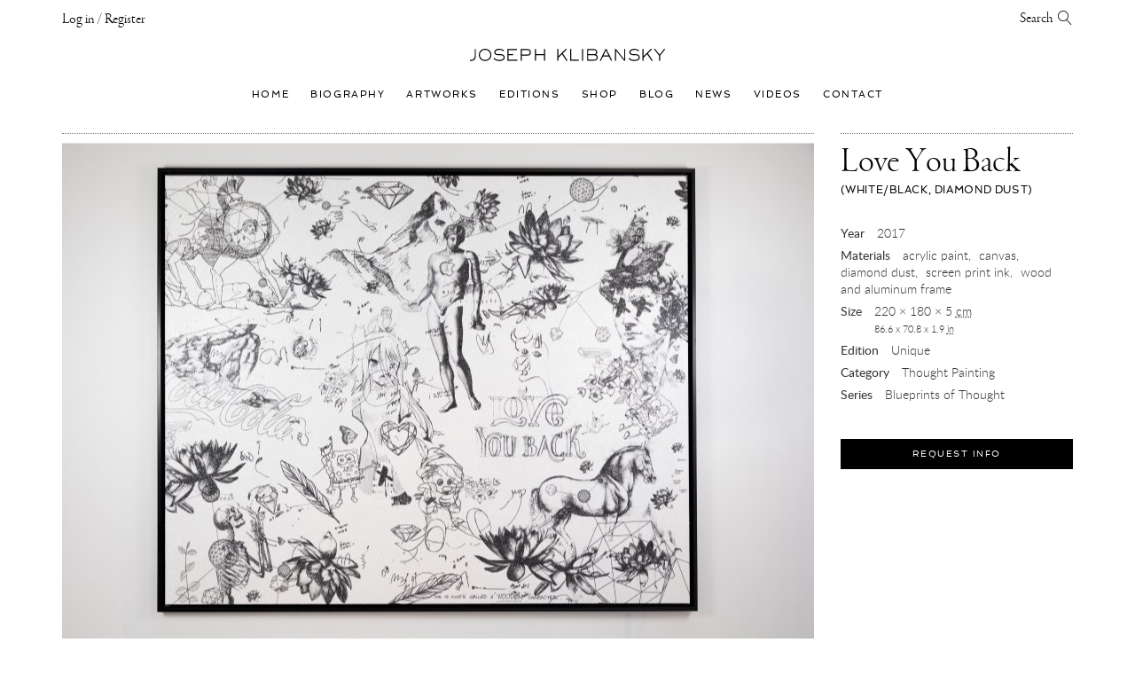

--- FILE ---
content_type: text/javascript; charset=utf-8
request_url: https://josephklibansky.com/assets/js/artworks.detail.js
body_size: 4626
content:
'use strict';

$(function() {

    // Copy artwork-specs to mobile container
    $('#artwork-specs-xs-paste').html($('#artwork-specs-xs-copy').html());

    /*================================
    =            Carousel            =
    ================================*/
    // define flickity
    var $gallery = $('.carousel');    
    
    // init flickity
    $gallery.flickity({
        cellSelector: '.slide',
        selectedAttraction: 0.2,
        friction: 0.8,
        prevNextButtons: false,
        pageDots: false,
        wrapAround: true,
        dragThreshold: 50
    });
    
    // get instance
    var flkty = $gallery.data('flickity');

    // get + set current + total slides
    function slideCounter() {
        var totSlides = flkty.cells.length;
        var currSlide = flkty.selectedIndex + 1;
        $('.carousel-slide-counter-text').html(currSlide + '/' + totSlides);
    }
    slideCounter();

    // on change slide
    $gallery
        .on('settle.flickity', function(event, index) {
            // set slide title
            $('.carousel-title')
                .text( $(flkty.selectedElement).attr('data-caption') );

            // set new slide count
            slideCounter();

            // set active thumbnail extra images
            highlightActiveExtraImage();

            // set zoom icon back to zoom icon
            $('.artwork-zoom-btn')
                .find('i')
                .removeClass('lnr-cross')
                .addClass('lnr-zoom-in');

            // init youtube bg function
            initYouTubeBG();
        }).on( 'change.flickity', function(event, index) {
            // youtube background function
            removeYouTubeBG();
        });

    
    // youtube bg function
    function initYouTubeBG() {
        
        // get current slide index
        var currSlide = flkty.selectedIndex;

        // get current slide element
        var $currSlideElement = $gallery.find('.slide').eq(currSlide);
        // get youtube url of current slide
        var youtubeURL = $currSlideElement.data('youtube');

        // check to see if a youtube url is present on the current slide
        if(youtubeURL){
            /*=============================
            =  YouTube Video Background   =
            =============================*/
            $currSlideElement.youtube_background({
                'load-background': true,
                'mobile': true
            });
            $gallery.flickity('resize');
        }
    }
    initYouTubeBG();

    // remove youtube background function
    function removeYouTubeBG() {
        $('.slide').find('iframe').remove();
    }

    

    // Prev Arrow
    $('.carousel-arrow.prev:not(.disabled)')
        .on('click', function() {
            $gallery.flickity('previous');
            // woopra.track('artwork-page', {
            //         action: 'carousel-nav',
            //         direction: 'previous',
            //         slideNo: flkty.selectedIndex + 1
            // });
        });
    // Next Arrow
    $('.carousel-arrow.next:not(.disabled)')
        .on('click', function() {
            $gallery.flickity('next');
            // woopra.track('artwork-page', {
            //         action: 'carousel-nav',
            //         direction: 'next',
            //         slideNo: flkty.selectedIndex + 1
            // });
        });


    /*=============================
    =       apply slide img style      =
    =============================*/
    $('.carousel .slide').each(function(){
        var img = $(this).find('img');
        var imgW = img.width();
        var imgH = img.height();

        if(imgW > imgH){
            img.addClass('image-landscape');
        }else{
            img.addClass('image-portrait');
        }
    });


    /*=============================
    =       Description text      =
    =============================*/
    // define txt wrapper
    var $descWrapper = $('.artwork_description__wrapper');
    // get actual txt height
    var descTxtHeight = $('.artwork_description__txt').height();
    // get wrapper starting height
    var descWrapperInitHeight = $descWrapper.height();
    // define button
    var $descReadMoreButton = $('#artwork_description__read-more-button');
    // get button text
    var descReadMoreButtonTxt = $descReadMoreButton.text();
    // on button click
    $descReadMoreButton.on('click', function(event) {
        // get wrapper height on button click
        var descWrapperHeight = $descWrapper.height();
        // is current wrapper height smaller than text height?
        if (descWrapperHeight < descTxtHeight) {
            // expand wrapper to text height
            $descWrapper.height(descTxtHeight);
            // set button text
            $descReadMoreButton.html('Show less &laquo;');
        } else {
            // set wrapper back to inital height
            $descWrapper.height(descWrapperInitHeight);
            // reset button text to initial text
            $descReadMoreButton.text(descReadMoreButtonTxt);
        }

    });







    /*=============================
    =         Extra Images        =
    =============================*/
    // insert overlay function
    function injectOverlay($el) {
        var iconLineHeight = $el.height();
        $el
            .append('<div class="artwork-extra-images__overlay"><i class="lnr lnr-chevron-up-circle"></i></div>')
            .find('.artwork-extra-images__overlay')
            .velocity("fadeIn", {
                duration: 250,
                easing: 'easeOutExpo'
            })
            .end()
            .find('.artwork-extra-images__overlay > i')
            .css('line-height', iconLineHeight + 'px');
    }
    // remove overlay function
    function removeOverlay($el) {
        $el
            .find('.artwork-extra-images__overlay')
            .remove();
    }

    // Extra Images fill width
    var $artworkExtraImages = $('.artwork-extra-images');
    $artworkExtraImages
        .flexImages({
            rowHeight: 80,
            container: '.artwork-extra-images__img-wrapper'
        });

    // go to slide on click extra images (not if already selective slide)
    $artworkExtraImages
        .on('click', '.artwork-extra-images__img-wrapper:not(".artwork-extra-images__img-wrapper_active")', function() {
            var extraImgCount = $(this).index('.artwork-extra-images__img-wrapper');
            $gallery.flickity('select', extraImgCount);
        });

    // add overlay on mouse hover (not to active slide)
    $artworkExtraImages
        .on('mouseenter', '.artwork-extra-images__img-wrapper:not(".artwork-extra-images__img-wrapper_active")', function() {
            injectOverlay($(this));
        })
        .on('mouseleave', '.artwork-extra-images__img-wrapper:not(".artwork-extra-images__img-wrapper_active")', function() {
            removeOverlay($(this));
        });

    // set active thumbnail extra images
    function highlightActiveExtraImage() {
        $('.artwork-extra-images__img-wrapper')
            .removeClass('artwork-extra-images__img-wrapper_active')
            .end()
            .find('.artwork-extra-images__overlay')
            .remove();
        var $activeSlideImg = $('.artwork-extra-images')
            .find('.artwork-extra-images__img-wrapper')
            .eq(flkty.selectedIndex)
        $activeSlideImg
            .addClass('artwork-extra-images__img-wrapper_active');
        injectOverlay($activeSlideImg);
    }
    highlightActiveExtraImage();




    /*=============================
    =         Specifications      =
    =============================*/
    // show other sizes
    $('.artwork-specs-list__show-more-sizes').on('click', function(event) {
        $(this)
            .closest('ul')
            .find('.hidden')
            .removeClass('hidden');
        $(this).remove();
    });



    /*=============================
    =          Zoom View          =
    =============================*/
    
    //
    // Pinch
    //
    $('.artwork-slide img').on('transformstart taphold doubletap', function(event) {
        event.preventDefault();
        prepZoom();
    });
        
    //
    // Deep zoom
    //

    // zoom button click
    var $button = $('.artwork-zoom-btn');
    $button.on('click', function(event) {
        event.preventDefault();
        prepZoom();
    });
    
    // reset to null
    var artworkZoomViewer = null;

    // prepare for tile zoom
    function prepZoom(){
        $button.addClass('disabled').attr('disabled', 'disabled');

        var $selectedSlide = $(flkty.selectedElement);
        $($selectedSlide).spinMe('add');

        var imgId = $(flkty.selectedElement).data('image-id');
        var imgSize = $(flkty.selectedElement).data('image-size');
        var urlTitle = $(flkty.selectedElement).data('url-title');
        generateZoomTiles(imgId, urlTitle, $selectedSlide, imgSize);
        
        // woopra trach zoom btn click
        // woopra.track('artwork-zoom', {
        //     action: 'open',
        //     slideNo: flkty.selectedIndex + 1,
        //     title: $(document).find('title').text()
        // });
    }

    // generate tiles
    function generateZoomTiles(imgId, urlTitle, $selectedSlide, imgSize){
        $.getJSON('/artworks/' + urlTitle + '/zoom/' + imgId, function(data){
            if (data.success == '1' || data.success == '2' ) {
                loadZoomWindow(imgId, urlTitle, $selectedSlide, imgSize);
            } else {
                $button.find('i').removeClass('lnr-zoom-in').addClass('lnr-cross');
            }
        });
    }
    // load zoom window
    function loadZoomWindow(imgId, urlTitle, $selectedSlide, imgSize){
        $.get('/artworks/zoom-window', function(data){
            $body.append(data)
                .css('overflow', 'hidden')
                .find('#zoom-window')
                .velocity('fadeIn', {
                    delay: 500,
                    duration: 1000,
                    complete: function() {
                        // OpenSeadragon Zoom
                        artworkZoomViewer = OpenSeadragon({
                            id: 'zoom-container',
                            prefixUrl: '/assets/bower_components/openseadragon/built-openseadragon/openseadragon/images/',
                            tileSources: '/images/tilezoom/artworks/' + urlTitle + '/img' + imgId + '_' + imgSize + '.dzi',
                            immediateRender: true,
                            minZoomImageRatio: 1,
                            visibilityRatio: 1.0,
                            constrainDuringPan: true,
                            zoomInButton:   'zoom-btn-in',
                            zoomOutButton:  'zoom-btn-out',
                            homeButton:     'zoom-btn-reset'
                        });
                        $('#zoom-btn-close').on('click', function(event) {
                            event.preventDefault();
                            $('#zoom-window').velocity('fadeOut', {
                                duration: 1000,
                                complete: function() {
                                    artworkZoomViewer.destroy();
                                    artworkZoomViewer = null;
                                    $(this).remove();
                                    $body.css('overflow', 'auto');
                                    $button.removeClass('disabled').attr('disabled', false);
                                    $($selectedSlide).spinMe('remove');
                                }
                            });
                            // woopra trach zoom btn click
                            // woopra.track('artwork-zoom', {
                            //     action: 'close',
                            //     slideNo: flkty.selectedIndex + 1,
                            //     title: $(document).find('title').text()
                            // });
                        });
                    }
            });
        });
    }


    // 
    // Tools container
    // 

    // define tools container
    var $toolsContainer = $('#tools-container');
    // define entry id of artwork
    var entryId = $toolsContainer.data('entry-id');

    function loadToolsContainer() {
        $toolsContainer.empty();
        $toolsContainer
                .html('<button class="btn btn-default">Loading</button>')
                .stop()
                .find('button')
                .btnLoading('loading');

        $.get('/artworks/ajax/download-images/' + entryId, function(data){
            $toolsContainer.html(data);
            loadAaiContainer();
        });
    }

    // wait untill page loads and then get tools container data
    setTimeout(function(){
        if (loggedInMemberGroupID == '1' || loggedInMemberGroupID == '6') {
            loadToolsContainer(); 
        }
    }, 100);

    // load Assiciated Artwork Items
    function loadAaiContainer() {
        // define aai container
        var $aaiContainer = $toolsContainer.find("#container-aai");
        $aaiContainer
                .html('<button class="btn btn-default">Loading</button>')
                .stop()
                .find('button')
                .btnLoading('loading');
        // load aai data
        $.get('/artworks/ajax/aai/' + entryId, function(data){
            $aaiContainer.html(data);
        });

    }




    /*
     * Assosiated Items Modal
     */
    // on button click
    $body.on('click', '[data-trigger-add-aai-modal]', function(event) {
        event.preventDefault();
        // define button
        var $btn = $(this);
        // disable button
        $btn.btnLoading('loading');

        var entryId = $btn.data('entry-id');

        // get modal html
        $.ajax({
            url: '/artworks/ajax/aai/add/' + entryId,
            dataType: 'html'
        }).always(function(data) {
            // enable button
            $btn.btnLoading('done');
            // inject modal html
            $body.append(data);
            // define modal object
            var $modal = $('[data-remodal-id=add-aai-modal]');
            // define modal instance
            var modalInst = $modal.remodal({
                hashTracking: false
            });
            // define modal content object
            var $modalContent = $modal.find('.remodal-content');
            // open modal
            modalInst.open();
            // remove modal on close
            $(document).on('closed', $modal, function () {
                modalInst.destroy();
            });
            // define form object
            var $form = $modal.find('form'),
                $formSubmitBtn = $form.find('[type=submit]'),
                // $titleShort = $form.find('[name=aai_title_short]'),
                // $title = $form.find('[name=title]'),
                // dateTime = $title.data('date-time'),
                $formProgress = $form.find('.progress'),
                $formProgressBar = $formProgress.find('.progress-bar');

            // $titleShort.on('keyup', function () { 
            //     $title.val(entryId + ' - ' + dateTime + ' - ' + $(this).val());
            // });

            

            $form.on('submit', function (event) { 
                event.preventDefault();
                
                var formData = new FormData(this);
                
                $.ajax({
                    type: 'POST',
                    url: $form.attr('action'),
                    data: formData,
                    processData: false,
                    contentType: false,
                    dataType: 'json',
                    beforeSend: function() {
                        $formSubmitBtn.btnLoading('loading');
                        $form.find('.form-fields').slideUp('fast');
                        $formProgress.removeClass('hidden');
                    },
                    xhr : function (){
                        var jqXHR = null;
                        if ( window.ActiveXObject ) {
                            jqXHR = new window.ActiveXObject( "Microsoft.XMLHTTP" );
                        } else {
                            jqXHR = new window.XMLHttpRequest();
                        }

                        //Upload progress
                        jqXHR.upload.addEventListener( "progress", function ( evt ) {
                            if ( evt.lengthComputable ) {
                                var percentComplete = Math.round( (evt.loaded * 100) / evt.total );
                                //Do something with upload progress
                                $formProgressBar.text(percentComplete + '%');
                                $formProgressBar.width(percentComplete + '%');
                                // console.log( 'Uploaded percent', percentComplete );
                            }
                        }, false );

                        // //Download progress
                        // jqXHR.addEventListener( "progress", function ( evt ) {
                        //     if ( evt.lengthComputable ) {
                        //         var percentComplete = Math.round( (evt.loaded * 100) / evt.total );
                        //         //Do something with download progress
                        //         // console.log( 'Downloaded percent', percentComplete );
                        //     }
                        // }, false );

                        return jqXHR;
                    }
                }).done(function(data) {
                    console.log('done function');
                    
                    if (data.success) {
                        console.log('done function > data.success');
                        
                        $formSubmitBtn.btnLoading('done');

                        setTimeout(function() {
                            // close modal
                            modalInst.close();
                            // remove modal on close
                            $(document).on('closed', $modal, function () {
                                modalInst.destroy();
                            });

                            loadAaiContainer();
                        }, 1000);
                    } else {
                        console.log('done function > data.fail');

                        $formSubmitBtn.btnLoading('error');
                        
                        setTimeout(function() {
                            $form.find('.form-fields').slideDown('fast');
                            $formProgress.addClass('hidden');
                        }, 2000);
                    }
                    
                }).fail(function(data){
                    console.log('fail function');
                    // console.log(data);

                    $formSubmitBtn.btnLoading('error');
                        
                    setTimeout(function() {
                        $form.find('.form-fields').slideDown('fast');
                        $formProgress.addClass('hidden');
                    }, 2000);
                }).always(function(){
                    console.log('always function');
                    // console.log(data);
                });

            });

        }).fail(function(xhr, ajaxOptions, thrownError) {
            $btn.btnLoading('error');
            alert('error loading modal');
        });
    });


    //
    // Delete AAI
    //
    $body.on('click', '[data-aai-delete-btn]', function(){
        var $btn = $(this);
        var delEntryId = $btn.parents('tr').data('entry-id');

        $btn.btnLoading('loading');
        
        // get modal html
        $.ajax({
            url: '/artworks/ajax/aai/delete/' + delEntryId,
            dataType: 'html'
        }).always(function(data) {
            // enable button
            $btn.btnLoading('done');
            // inject modal html
            $body.append(data);
            // define modal object
            var $modal = $('[data-remodal-id=delete-aai-modal]');
            // define modal instance
            var modalInst = $modal.remodal({
                hashTracking: false
            });
            // define modal content object
            var $modalContent = $modal.find('.remodal-content');
            // open modal
            modalInst.open();
            // remove modal on close
            $(document).on('closed', $modal, function () {
                modalInst.destroy();
            });
            // define modal buttons
            var $form = $modal.find('form'),
                $submitBtn = $form.find('[type=submit]');
            
            $form.on('submit', function (event) { 
                event.preventDefault();
                $.ajax({
                    type: 'POST',
                    url: $form.attr('action'),
                    data: $form.serialize(),
                    dataType: 'json',
                    beforeSend: function() {
                        // hide form elements
                        $form
                            .find('input:not([type=submit]), button:not([type=submit]), radio, checkbox, textarea')
                            .prop('disabled', true);
                        // loading button
                        $submitBtn.btnLoading('loading');
                    }
                }).always(function(data) {
                    if (data.success) {
                        $toolsContainer.find('[data-entry-id='+ delEntryId +']').slideUp('fast').remove();
                        // loading button
                        $submitBtn.btnLoading('done');
                        // close modal after time out
                        setTimeout(function() {
                            // close modal
                            modalInst.close();
                            // remove modal on close
                            $(document).on('closed', $modal, function () {
                                modalInst.destroy();
                            });
                        }, 2000);
                    } else {
                        // set button to error
                        $submitBtn.btnLoading('error');
                        // close modal after time out
                        setTimeout(function() {
                            // close modal
                            modalInst.close();
                            // remove modal on close
                            $(document).on('closed', $modal, function () {
                                modalInst.destroy();
                            });
                        }, 5000);
                    }
                });
            });
        }).fail(function(xhr, ajaxOptions, thrownError) {
            $btn.btnLoading('error');
        });
        
    });

    $body.on('click', '[data-cancel-delete-aai]', function(){

    });
    









    // Execute when Window is loaded
    $(window).on('load', function() {
        // 
        // Request Info button
        // 
        // check if body has classes
        if( $body.is('.editions, .studies') ) {
            // on click
            $body.on('click', 'a.btn-enquire', function(event) {
                event.preventDefault();
                // get link location
                var link = $(this).attr('href');
                // send analytics event
                ga('send', 'event', 'contactgallery', 'click');
                // console.log('clicked ' + link);
                // redirect to link location after n time
                setTimeout(function(){
                    window.location = link;
                }, 300);
            });
        }

        
        
    });

});
